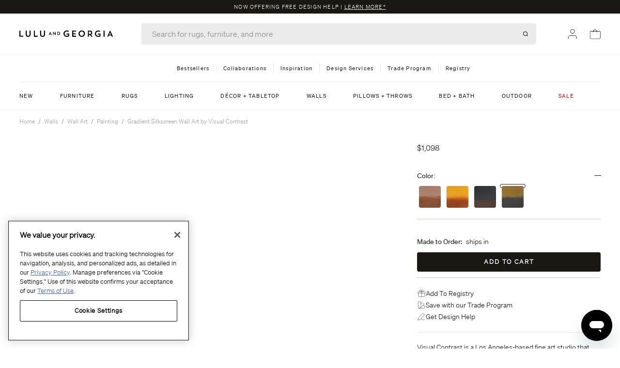

--- FILE ---
content_type: application/javascript; charset=utf-8
request_url: https://cdn.jsdelivr.net/npm/@algolia/autocomplete-plugin-redirect-url
body_size: 1610
content:
/**
 * Skipped minification because the original files appears to be already minified.
 * Original file: /npm/@algolia/autocomplete-plugin-redirect-url@1.19.4/dist/umd/index.production.js
 *
 * Do NOT use SRI with dynamically generated files! More information: https://www.jsdelivr.com/using-sri-with-dynamic-files
 */
/*! @algolia/autocomplete-plugin-redirect-url 1.19.4 | MIT License | © Algolia, Inc. and contributors | https://github.com/algolia/autocomplete */
!function(e,t){"object"==typeof exports&&"undefined"!=typeof module?t(exports):"function"==typeof define&&define.amd?define(["exports"],t):t((e="undefined"!=typeof globalThis?globalThis:e||self)["@algolia/autocomplete-plugin-redirect-url"]={})}(this,(function(e){"use strict";function t(e,t){var r=Object.keys(e);if(Object.getOwnPropertySymbols){var n=Object.getOwnPropertySymbols(e);t&&(n=n.filter((function(t){return Object.getOwnPropertyDescriptor(e,t).enumerable}))),r.push.apply(r,n)}return r}function r(e){for(var r=1;r<arguments.length;r++){var o=null!=arguments[r]?arguments[r]:{};r%2?t(Object(o),!0).forEach((function(t){n(e,t,o[t])})):Object.getOwnPropertyDescriptors?Object.defineProperties(e,Object.getOwnPropertyDescriptors(o)):t(Object(o)).forEach((function(t){Object.defineProperty(e,t,Object.getOwnPropertyDescriptor(o,t))}))}return e}function n(e,t,r){return(t=function(e){var t=function(e,t){if("object"!=typeof e||null===e)return e;var r=e[Symbol.toPrimitive];if(void 0!==r){var n=r.call(e,t||"default");if("object"!=typeof n)return n;throw new TypeError("@@toPrimitive must return a primitive value.")}return("string"===t?String:Number)(e)}(e,"string");return"symbol"==typeof t?t:String(t)}(t))in e?Object.defineProperty(e,t,{value:r,enumerable:!0,configurable:!0,writable:!0}):e[t]=r,e}var o={item:function(e){var t=e.createElement,r=e.item,n=e.state;return t("div",{className:"aa-ItemWrapper"},t("div",{className:"aa-ItemContent"},t("div",{className:"aa-ItemIcon aa-ItemIcon--noBorder"},t("svg",{viewBox:"0 0 24 24",fill:"currentColor"},t("path",{d:"M16.041 15.856c-0.034 0.026-0.067 0.055-0.099 0.087s-0.060 0.064-0.087 0.099c-1.258 1.213-2.969 1.958-4.855 1.958-1.933 0-3.682-0.782-4.95-2.050s-2.050-3.017-2.050-4.95 0.782-3.682 2.050-4.95 3.017-2.050 4.95-2.050 3.682 0.782 4.95 2.050 2.050 3.017 2.050 4.95c0 1.886-0.745 3.597-1.959 4.856zM21.707 20.293l-3.675-3.675c1.231-1.54 1.968-3.493 1.968-5.618 0-2.485-1.008-4.736-2.636-6.364s-3.879-2.636-6.364-2.636-4.736 1.008-6.364 2.636-2.636 3.879-2.636 6.364 1.008 4.736 2.636 6.364 3.879 2.636 6.364 2.636c2.125 0 4.078-0.737 5.618-1.968l3.675 3.675c0.391 0.391 1.024 0.391 1.414 0s0.391-1.024 0-1.414z"}))),t("div",{className:"aa-ItemContentBody"},t("div",{className:"aa-ItemContentTitle"},t("a",{className:"aa-ItemLink",href:r.urls[0]},n.query)))),t("div",{className:"aa-ItemActions"},t("div",{className:"aa-ItemActionButton"},t("svg",{viewBox:"0 0 24 24",fill:"none",stroke:"currentColor",strokeWidth:"2",strokeLinecap:"round",strokeLinejoin:"round"},t("line",{x1:"5",y1:"12",x2:"19",y2:"12"}),t("polyline",{points:"12 5 19 12 12 19"})))))}};function i(e){var t,r;return null===(t=e.renderingContent)||void 0===t||null===(r=t.redirect)||void 0===r?void 0:r.url}function u(e){return e.query}function a(e,t){var r,n=t.event,o=t.navigator,i=t.state,u=e[0],a=null==u||null===(r=u.urls)||void 0===r?void 0:r[0];a&&(n.metaKey||n.ctrlKey?o.navigateNewTab({itemUrl:a,item:u,state:i}):n.shiftKey?o.navigateNewWindow({itemUrl:a,item:u,state:i}):o.navigate({itemUrl:a,item:u,state:i}))}function s(e){return r({transformResponse:i,transformResponseToQuery:u,templates:o,onRedirect:a},e)}function l(e){var t,r=e.state.context.redirectUrlPlugin;return null!==(t=null==r?void 0:r.data)&&void 0!==t?t:[]}e.createRedirectUrlPlugin=function(){var e=arguments.length>0&&void 0!==arguments[0]?arguments[0]:{},t=s(e),n=t.transformResponse,o=t.transformResponseToQuery,i=t.templates,u=t.onRedirect;function a(e){var t,r,o=e.results,i=e.source,u=e.state,a={sourceId:i.sourceId,urls:o.map((function(e){return n(e)})).filter((function(e){return void 0!==e}))},s=null!==(t=null===(r=u.context.redirectUrlPlugin)||void 0===r?void 0:r.data)&&void 0!==t?t:[],l=s.findIndex((function(e){return e.sourceId===i.sourceId}));return-1!==l?0===a.urls.length?s.splice(l,1):s[l]=a:a.urls.length>0&&s.push(a),s}return{name:"aa.redirectUrlPlugin",subscribe:function(e){var t=e.onResolve,n=e.onSelect,i=e.setContext,u=e.setIsOpen;t((function(e){var t=e.results,n=e.source,u=e.state;t.some((function(e){return o(e)===u.query}))&&i(r(r({},u.context),{},{redirectUrlPlugin:{data:a({results:t,source:n,state:u})}}))})),n((function(e){l({state:e.state}).length>0&&u(!0)}))},reshape:function(e){var t,n,o=e.state,a=e.sourcesBySourceId;return(null!==(t=null===(n=o.context.redirectUrlPlugin)||void 0===n?void 0:n.data)&&void 0!==t?t:[]).forEach((function(e){var t=a[e.sourceId];void 0!==t&&(a[e.sourceId]=r(r({},t),{},{getItems:function(){return t.getItems().filter((function(e){if(t.getItemInputValue.__default)return!0;var r=t.getItemInputValue({item:e,state:o});return void 0===r||r.toLowerCase()!==o.query.toLowerCase()}))}}))})),{sourcesBySourceId:r({redirect:{sourceId:"redirectUrlPlugin",templates:i,getItemUrl:function(e){return e.item.urls[0]},onSelect:function(e){var t=e.event,r=e.item,n=e.state,o=e.navigator;u([r],{event:t,navigator:o,state:n})},getItemInputValue:function(){return o.query},onActive:function(){},getItems:function(){return l({state:o})}}},a),state:o}},onSubmit:function(e){var t=e.event,r=e.navigator,n=e.state;u(l({state:n}),{event:t,navigator:r,state:n})},__autocomplete_pluginOptions:e}},e.defaultTemplates=o,Object.defineProperty(e,"__esModule",{value:!0})}));
//# sourceMappingURL=index.production.js.map


--- FILE ---
content_type: text/javascript; charset=utf-8
request_url: https://www.luluandgeorgia.com/products/gradient-silkscreen-wall-art-by-visual-contrast.js
body_size: 1368
content:
{"id":6915492577379,"title":"Gradient Silkscreen Wall Art by Visual Contrast","handle":"gradient-silkscreen-wall-art-by-visual-contrast","description":"\u003cp\u003eVisual Contrast is a Los Angeles-based fine art studio that produces limited-edition runs of high-quality wall art. A member of their artist collective crafts each by hand, creating unique and timeless works. A minimalist composition draws focus on color in this abstract wall artwork, inviting the viewer to contemplate how the hues affect each other as they blend.\u003c\/p\u003e","published_at":"2023-05-11T13:40:05-07:00","created_at":"2023-04-21T15:16:40-07:00","vendor":"Lulu and Georgia","type":"Wall Décor + Mirrors","tags":["algolia_update_10292025","algolia_update_121725","exclusive","In stock at Lulu and Georgia","push2","Sustainable"],"price":109800,"price_min":109800,"price_max":109800,"available":true,"price_varies":false,"compare_at_price":109800,"compare_at_price_min":109800,"compare_at_price_max":109800,"compare_at_price_varies":false,"variants":[{"id":40371703087203,"title":"Olive and Indigo","option1":"Olive and Indigo","option2":null,"option3":null,"sku":"L0470491","requires_shipping":true,"taxable":true,"featured_image":{"id":30021688688739,"product_id":6915492577379,"position":10,"created_at":"2023-05-09T17:58:47-07:00","updated_at":"2023-07-17T10:22:14-07:00","alt":"#color::olive-and-indigo","width":2248,"height":2923,"src":"https:\/\/cdn.shopify.com\/s\/files\/1\/0299\/2822\/6915\/files\/GRA_OI_26x38_526973b4-e439-4aee-96fd-64dbc8e0cd64.jpg?v=1689614534","variant_ids":[40371703087203]},"available":true,"name":"Gradient Silkscreen Wall Art by Visual Contrast - Olive and Indigo","public_title":"Olive and Indigo","options":["Olive and Indigo"],"price":109800,"weight":6804,"compare_at_price":109800,"inventory_management":"shopify","barcode":null,"featured_media":{"alt":"#color::olive-and-indigo","id":22377252946019,"position":10,"preview_image":{"aspect_ratio":0.769,"height":2923,"width":2248,"src":"https:\/\/cdn.shopify.com\/s\/files\/1\/0299\/2822\/6915\/files\/GRA_OI_26x38_526973b4-e439-4aee-96fd-64dbc8e0cd64.jpg?v=1689614534"}},"quantity_rule":{"min":1,"max":null,"increment":1},"quantity_price_breaks":[],"requires_selling_plan":false,"selling_plan_allocations":[]},{"id":40371703119971,"title":"Caramel and Lavender","option1":"Caramel and Lavender","option2":null,"option3":null,"sku":"L0470492","requires_shipping":true,"taxable":true,"featured_image":{"id":30021688590435,"product_id":6915492577379,"position":1,"created_at":"2023-05-09T17:58:47-07:00","updated_at":"2023-05-09T18:02:05-07:00","alt":"#color::caramel-and-lavender","width":2248,"height":2923,"src":"https:\/\/cdn.shopify.com\/s\/files\/1\/0299\/2822\/6915\/files\/GRA_CL_26x38_3dbd67fb-7ef5-407b-9bc3-b3edca2a2ecf.jpg?v=1683680525","variant_ids":[40371703119971]},"available":true,"name":"Gradient Silkscreen Wall Art by Visual Contrast - Caramel and Lavender","public_title":"Caramel and Lavender","options":["Caramel and Lavender"],"price":109800,"weight":6804,"compare_at_price":109800,"inventory_management":"shopify","barcode":null,"featured_media":{"alt":"#color::caramel-and-lavender","id":22377252847715,"position":1,"preview_image":{"aspect_ratio":0.769,"height":2923,"width":2248,"src":"https:\/\/cdn.shopify.com\/s\/files\/1\/0299\/2822\/6915\/files\/GRA_CL_26x38_3dbd67fb-7ef5-407b-9bc3-b3edca2a2ecf.jpg?v=1683680525"}},"quantity_rule":{"min":1,"max":null,"increment":1},"quantity_price_breaks":[],"requires_selling_plan":false,"selling_plan_allocations":[]},{"id":40371703152739,"title":"Indigo and Black","option1":"Indigo and Black","option2":null,"option3":null,"sku":"L0470493","requires_shipping":true,"taxable":true,"featured_image":{"id":30021688655971,"product_id":6915492577379,"position":7,"created_at":"2023-05-09T17:58:47-07:00","updated_at":"2023-07-17T10:22:14-07:00","alt":"#color::indigo-and-black","width":2248,"height":2923,"src":"https:\/\/cdn.shopify.com\/s\/files\/1\/0299\/2822\/6915\/files\/GRA_IB_26x38_9c3b16de-54d1-48cf-aa21-07dca20295b2.jpg?v=1689614534","variant_ids":[40371703152739]},"available":true,"name":"Gradient Silkscreen Wall Art by Visual Contrast - Indigo and Black","public_title":"Indigo and Black","options":["Indigo and Black"],"price":109800,"weight":6804,"compare_at_price":109800,"inventory_management":"shopify","barcode":null,"featured_media":{"alt":"#color::indigo-and-black","id":22377252913251,"position":7,"preview_image":{"aspect_ratio":0.769,"height":2923,"width":2248,"src":"https:\/\/cdn.shopify.com\/s\/files\/1\/0299\/2822\/6915\/files\/GRA_IB_26x38_9c3b16de-54d1-48cf-aa21-07dca20295b2.jpg?v=1689614534"}},"quantity_rule":{"min":1,"max":null,"increment":1},"quantity_price_breaks":[],"requires_selling_plan":false,"selling_plan_allocations":[]},{"id":40371703185507,"title":"Copper and Ochre","option1":"Copper and Ochre","option2":null,"option3":null,"sku":"L0470494","requires_shipping":true,"taxable":true,"featured_image":{"id":30021688623203,"product_id":6915492577379,"position":4,"created_at":"2023-05-09T17:58:47-07:00","updated_at":"2023-07-17T10:22:14-07:00","alt":"#color::copper-and-ochre","width":2248,"height":2923,"src":"https:\/\/cdn.shopify.com\/s\/files\/1\/0299\/2822\/6915\/files\/GRA_CY_26x38_750cfb08-3a77-4d53-a55a-4e2c5fb8c178.jpg?v=1689614534","variant_ids":[40371703185507]},"available":true,"name":"Gradient Silkscreen Wall Art by Visual Contrast - Copper and Ochre","public_title":"Copper and Ochre","options":["Copper and Ochre"],"price":109800,"weight":6804,"compare_at_price":109800,"inventory_management":"shopify","barcode":null,"featured_media":{"alt":"#color::copper-and-ochre","id":22377252880483,"position":4,"preview_image":{"aspect_ratio":0.769,"height":2923,"width":2248,"src":"https:\/\/cdn.shopify.com\/s\/files\/1\/0299\/2822\/6915\/files\/GRA_CY_26x38_750cfb08-3a77-4d53-a55a-4e2c5fb8c178.jpg?v=1689614534"}},"quantity_rule":{"min":1,"max":null,"increment":1},"quantity_price_breaks":[],"requires_selling_plan":false,"selling_plan_allocations":[]}],"images":["\/\/cdn.shopify.com\/s\/files\/1\/0299\/2822\/6915\/files\/GRA_CL_26x38_3dbd67fb-7ef5-407b-9bc3-b3edca2a2ecf.jpg?v=1683680525","\/\/cdn.shopify.com\/s\/files\/1\/0299\/2822\/6915\/files\/L0470492-Gradient2-caramel_lavender_StuidoLifestyle_EDITED.jpg?v=1685488583","\/\/cdn.shopify.com\/s\/files\/1\/0299\/2822\/6915\/files\/L0470492-Gradient2-caramel_lavender_StuidoLifestyle-1.jpg?v=1685488583","\/\/cdn.shopify.com\/s\/files\/1\/0299\/2822\/6915\/files\/GRA_CY_26x38_750cfb08-3a77-4d53-a55a-4e2c5fb8c178.jpg?v=1689614534","\/\/cdn.shopify.com\/s\/files\/1\/0299\/2822\/6915\/files\/L0470494-Gradient4-copper_ochre_StuidoLifestyle_EDITED.jpg?v=1689614534","\/\/cdn.shopify.com\/s\/files\/1\/0299\/2822\/6915\/files\/L0470494-Gradient4-copper_ochre_StuidoLifestyle-3.jpg?v=1689614534","\/\/cdn.shopify.com\/s\/files\/1\/0299\/2822\/6915\/files\/GRA_IB_26x38_9c3b16de-54d1-48cf-aa21-07dca20295b2.jpg?v=1689614534","\/\/cdn.shopify.com\/s\/files\/1\/0299\/2822\/6915\/files\/L0470493-Gradient3-black_indigo_StuidoLifestyle_EDITED.jpg?v=1689614534","\/\/cdn.shopify.com\/s\/files\/1\/0299\/2822\/6915\/files\/L0470493-Gradient3-black_indigo_StuidoLifestyle-2.jpg?v=1689614534","\/\/cdn.shopify.com\/s\/files\/1\/0299\/2822\/6915\/files\/GRA_OI_26x38_526973b4-e439-4aee-96fd-64dbc8e0cd64.jpg?v=1689614534","\/\/cdn.shopify.com\/s\/files\/1\/0299\/2822\/6915\/files\/L0470491-Gradient1-olive_indigo_StuidoLifestyle-1_EDITED.jpg?v=1689614532","\/\/cdn.shopify.com\/s\/files\/1\/0299\/2822\/6915\/files\/L0470491-Gradient1-olive_indigo_StuidoLifestyle-4.jpg?v=1685488583"],"featured_image":"\/\/cdn.shopify.com\/s\/files\/1\/0299\/2822\/6915\/files\/GRA_CL_26x38_3dbd67fb-7ef5-407b-9bc3-b3edca2a2ecf.jpg?v=1683680525","options":[{"name":"Color","position":1,"values":["Olive and Indigo","Caramel and Lavender","Indigo and Black","Copper and Ochre"]}],"url":"\/products\/gradient-silkscreen-wall-art-by-visual-contrast","media":[{"alt":"#color::caramel-and-lavender","id":22377252847715,"position":1,"preview_image":{"aspect_ratio":0.769,"height":2923,"width":2248,"src":"https:\/\/cdn.shopify.com\/s\/files\/1\/0299\/2822\/6915\/files\/GRA_CL_26x38_3dbd67fb-7ef5-407b-9bc3-b3edca2a2ecf.jpg?v=1683680525"},"aspect_ratio":0.769,"height":2923,"media_type":"image","src":"https:\/\/cdn.shopify.com\/s\/files\/1\/0299\/2822\/6915\/files\/GRA_CL_26x38_3dbd67fb-7ef5-407b-9bc3-b3edca2a2ecf.jpg?v=1683680525","width":2248},{"alt":"#color::caramel-and-lavender","id":22465091928163,"position":2,"preview_image":{"aspect_ratio":0.769,"height":2923,"width":2248,"src":"https:\/\/cdn.shopify.com\/s\/files\/1\/0299\/2822\/6915\/files\/L0470492-Gradient2-caramel_lavender_StuidoLifestyle_EDITED.jpg?v=1685488583"},"aspect_ratio":0.769,"height":2923,"media_type":"image","src":"https:\/\/cdn.shopify.com\/s\/files\/1\/0299\/2822\/6915\/files\/L0470492-Gradient2-caramel_lavender_StuidoLifestyle_EDITED.jpg?v=1685488583","width":2248},{"alt":"#color::caramel-and-lavender","id":22377138978915,"position":3,"preview_image":{"aspect_ratio":0.769,"height":2923,"width":2248,"src":"https:\/\/cdn.shopify.com\/s\/files\/1\/0299\/2822\/6915\/files\/L0470492-Gradient2-caramel_lavender_StuidoLifestyle-1.jpg?v=1685488583"},"aspect_ratio":0.769,"height":2923,"media_type":"image","src":"https:\/\/cdn.shopify.com\/s\/files\/1\/0299\/2822\/6915\/files\/L0470492-Gradient2-caramel_lavender_StuidoLifestyle-1.jpg?v=1685488583","width":2248},{"alt":"#color::copper-and-ochre","id":22377252880483,"position":4,"preview_image":{"aspect_ratio":0.769,"height":2923,"width":2248,"src":"https:\/\/cdn.shopify.com\/s\/files\/1\/0299\/2822\/6915\/files\/GRA_CY_26x38_750cfb08-3a77-4d53-a55a-4e2c5fb8c178.jpg?v=1689614534"},"aspect_ratio":0.769,"height":2923,"media_type":"image","src":"https:\/\/cdn.shopify.com\/s\/files\/1\/0299\/2822\/6915\/files\/GRA_CY_26x38_750cfb08-3a77-4d53-a55a-4e2c5fb8c178.jpg?v=1689614534","width":2248},{"alt":"#color::copper-and-ochre","id":22465091862627,"position":5,"preview_image":{"aspect_ratio":0.769,"height":2923,"width":2248,"src":"https:\/\/cdn.shopify.com\/s\/files\/1\/0299\/2822\/6915\/files\/L0470494-Gradient4-copper_ochre_StuidoLifestyle_EDITED.jpg?v=1689614534"},"aspect_ratio":0.769,"height":2923,"media_type":"image","src":"https:\/\/cdn.shopify.com\/s\/files\/1\/0299\/2822\/6915\/files\/L0470494-Gradient4-copper_ochre_StuidoLifestyle_EDITED.jpg?v=1689614534","width":2248},{"alt":"#color::copper-and-ochre","id":22377139273827,"position":6,"preview_image":{"aspect_ratio":0.769,"height":2923,"width":2248,"src":"https:\/\/cdn.shopify.com\/s\/files\/1\/0299\/2822\/6915\/files\/L0470494-Gradient4-copper_ochre_StuidoLifestyle-3.jpg?v=1689614534"},"aspect_ratio":0.769,"height":2923,"media_type":"image","src":"https:\/\/cdn.shopify.com\/s\/files\/1\/0299\/2822\/6915\/files\/L0470494-Gradient4-copper_ochre_StuidoLifestyle-3.jpg?v=1689614534","width":2248},{"alt":"#color::indigo-and-black","id":22377252913251,"position":7,"preview_image":{"aspect_ratio":0.769,"height":2923,"width":2248,"src":"https:\/\/cdn.shopify.com\/s\/files\/1\/0299\/2822\/6915\/files\/GRA_IB_26x38_9c3b16de-54d1-48cf-aa21-07dca20295b2.jpg?v=1689614534"},"aspect_ratio":0.769,"height":2923,"media_type":"image","src":"https:\/\/cdn.shopify.com\/s\/files\/1\/0299\/2822\/6915\/files\/GRA_IB_26x38_9c3b16de-54d1-48cf-aa21-07dca20295b2.jpg?v=1689614534","width":2248},{"alt":"#color::indigo-and-black","id":22465091960931,"position":8,"preview_image":{"aspect_ratio":0.769,"height":2923,"width":2248,"src":"https:\/\/cdn.shopify.com\/s\/files\/1\/0299\/2822\/6915\/files\/L0470493-Gradient3-black_indigo_StuidoLifestyle_EDITED.jpg?v=1689614534"},"aspect_ratio":0.769,"height":2923,"media_type":"image","src":"https:\/\/cdn.shopify.com\/s\/files\/1\/0299\/2822\/6915\/files\/L0470493-Gradient3-black_indigo_StuidoLifestyle_EDITED.jpg?v=1689614534","width":2248},{"alt":"#color::indigo-and-black","id":22377139077219,"position":9,"preview_image":{"aspect_ratio":0.769,"height":2923,"width":2248,"src":"https:\/\/cdn.shopify.com\/s\/files\/1\/0299\/2822\/6915\/files\/L0470493-Gradient3-black_indigo_StuidoLifestyle-2.jpg?v=1689614534"},"aspect_ratio":0.769,"height":2923,"media_type":"image","src":"https:\/\/cdn.shopify.com\/s\/files\/1\/0299\/2822\/6915\/files\/L0470493-Gradient3-black_indigo_StuidoLifestyle-2.jpg?v=1689614534","width":2248},{"alt":"#color::olive-and-indigo","id":22377252946019,"position":10,"preview_image":{"aspect_ratio":0.769,"height":2923,"width":2248,"src":"https:\/\/cdn.shopify.com\/s\/files\/1\/0299\/2822\/6915\/files\/GRA_OI_26x38_526973b4-e439-4aee-96fd-64dbc8e0cd64.jpg?v=1689614534"},"aspect_ratio":0.769,"height":2923,"media_type":"image","src":"https:\/\/cdn.shopify.com\/s\/files\/1\/0299\/2822\/6915\/files\/GRA_OI_26x38_526973b4-e439-4aee-96fd-64dbc8e0cd64.jpg?v=1689614534","width":2248},{"alt":"#color::olive-and-indigo","id":22465091895395,"position":11,"preview_image":{"aspect_ratio":0.769,"height":2923,"width":2248,"src":"https:\/\/cdn.shopify.com\/s\/files\/1\/0299\/2822\/6915\/files\/L0470491-Gradient1-olive_indigo_StuidoLifestyle-1_EDITED.jpg?v=1689614532"},"aspect_ratio":0.769,"height":2923,"media_type":"image","src":"https:\/\/cdn.shopify.com\/s\/files\/1\/0299\/2822\/6915\/files\/L0470491-Gradient1-olive_indigo_StuidoLifestyle-1_EDITED.jpg?v=1689614532","width":2248},{"alt":"#color::olive-and-indigo","id":22377138913379,"position":12,"preview_image":{"aspect_ratio":0.769,"height":2923,"width":2248,"src":"https:\/\/cdn.shopify.com\/s\/files\/1\/0299\/2822\/6915\/files\/L0470491-Gradient1-olive_indigo_StuidoLifestyle-4.jpg?v=1685488583"},"aspect_ratio":0.769,"height":2923,"media_type":"image","src":"https:\/\/cdn.shopify.com\/s\/files\/1\/0299\/2822\/6915\/files\/L0470491-Gradient1-olive_indigo_StuidoLifestyle-4.jpg?v=1685488583","width":2248}],"requires_selling_plan":false,"selling_plan_groups":[]}

--- FILE ---
content_type: text/javascript
request_url: https://www.luluandgeorgia.com/cdn/shop/t/51/assets/algolia_analytics.js?v=78606383509261127671747244840
body_size: -236
content:
(async function(algolia){"use strict";window.aa("init",{partial:!0,useCookie:!0}),algolia.saveForConversionTracking=function(data){let userToken=null;window.aa("getUserToken",null,(err,currentUserToken)=>{if(err){console.error(err);return}userToken=currentUserToken});let authenticatedUserToken;window.aa("getAuthenticatedUserToken",null,(err,currentUserToken)=>{if(err){console.error(err);return}authenticatedUserToken=currentUserToken}),data.userToken=userToken,data.authenticatedUserToken=authenticatedUserToken,window.dataLayer.push(data);const localStorageKey="algolia_analytics_clicked_objects";try{const previousClickItemsString=localStorage.getItem(localStorageKey)||"[]",previousClickItems=JSON.parse(previousClickItemsString);previousClickItems.push(data),localStorage.setItem(localStorageKey,JSON.stringify(previousClickItems)),algolia.config.user_token=userToken,localStorage.setItem("algolia_config",JSON.stringify(algolia.config)),window.dataLayer.push(data)}catch(error){console.error(error)}},algolia.getClickData=function(hit){return{index:hit.index,eventName:"Hit Clicked",queryID:hit.queryID,objectIDs:[hit.objectID],productId:`${hit.id}`}},algolia.saveClickData=function(hit){algolia.saveForConversionTracking(algolia.getClickData(hit))}})(window.algoliaShopify);
//# sourceMappingURL=/cdn/shop/t/51/assets/algolia_analytics.js.map?v=78606383509261127671747244840


--- FILE ---
content_type: text/javascript; charset=utf-8
request_url: https://www.luluandgeorgia.com/products/gradient-silkscreen-wall-art-by-visual-contrast.js
body_size: 1277
content:
{"id":6915492577379,"title":"Gradient Silkscreen Wall Art by Visual Contrast","handle":"gradient-silkscreen-wall-art-by-visual-contrast","description":"\u003cp\u003eVisual Contrast is a Los Angeles-based fine art studio that produces limited-edition runs of high-quality wall art. A member of their artist collective crafts each by hand, creating unique and timeless works. A minimalist composition draws focus on color in this abstract wall artwork, inviting the viewer to contemplate how the hues affect each other as they blend.\u003c\/p\u003e","published_at":"2023-05-11T13:40:05-07:00","created_at":"2023-04-21T15:16:40-07:00","vendor":"Lulu and Georgia","type":"Wall Décor + Mirrors","tags":["algolia_update_10292025","algolia_update_121725","exclusive","In stock at Lulu and Georgia","push2","Sustainable"],"price":109800,"price_min":109800,"price_max":109800,"available":true,"price_varies":false,"compare_at_price":109800,"compare_at_price_min":109800,"compare_at_price_max":109800,"compare_at_price_varies":false,"variants":[{"id":40371703087203,"title":"Olive and Indigo","option1":"Olive and Indigo","option2":null,"option3":null,"sku":"L0470491","requires_shipping":true,"taxable":true,"featured_image":{"id":30021688688739,"product_id":6915492577379,"position":10,"created_at":"2023-05-09T17:58:47-07:00","updated_at":"2023-07-17T10:22:14-07:00","alt":"#color::olive-and-indigo","width":2248,"height":2923,"src":"https:\/\/cdn.shopify.com\/s\/files\/1\/0299\/2822\/6915\/files\/GRA_OI_26x38_526973b4-e439-4aee-96fd-64dbc8e0cd64.jpg?v=1689614534","variant_ids":[40371703087203]},"available":true,"name":"Gradient Silkscreen Wall Art by Visual Contrast - Olive and Indigo","public_title":"Olive and Indigo","options":["Olive and Indigo"],"price":109800,"weight":6804,"compare_at_price":109800,"inventory_management":"shopify","barcode":null,"featured_media":{"alt":"#color::olive-and-indigo","id":22377252946019,"position":10,"preview_image":{"aspect_ratio":0.769,"height":2923,"width":2248,"src":"https:\/\/cdn.shopify.com\/s\/files\/1\/0299\/2822\/6915\/files\/GRA_OI_26x38_526973b4-e439-4aee-96fd-64dbc8e0cd64.jpg?v=1689614534"}},"quantity_rule":{"min":1,"max":null,"increment":1},"quantity_price_breaks":[],"requires_selling_plan":false,"selling_plan_allocations":[]},{"id":40371703119971,"title":"Caramel and Lavender","option1":"Caramel and Lavender","option2":null,"option3":null,"sku":"L0470492","requires_shipping":true,"taxable":true,"featured_image":{"id":30021688590435,"product_id":6915492577379,"position":1,"created_at":"2023-05-09T17:58:47-07:00","updated_at":"2023-05-09T18:02:05-07:00","alt":"#color::caramel-and-lavender","width":2248,"height":2923,"src":"https:\/\/cdn.shopify.com\/s\/files\/1\/0299\/2822\/6915\/files\/GRA_CL_26x38_3dbd67fb-7ef5-407b-9bc3-b3edca2a2ecf.jpg?v=1683680525","variant_ids":[40371703119971]},"available":true,"name":"Gradient Silkscreen Wall Art by Visual Contrast - Caramel and Lavender","public_title":"Caramel and Lavender","options":["Caramel and Lavender"],"price":109800,"weight":6804,"compare_at_price":109800,"inventory_management":"shopify","barcode":null,"featured_media":{"alt":"#color::caramel-and-lavender","id":22377252847715,"position":1,"preview_image":{"aspect_ratio":0.769,"height":2923,"width":2248,"src":"https:\/\/cdn.shopify.com\/s\/files\/1\/0299\/2822\/6915\/files\/GRA_CL_26x38_3dbd67fb-7ef5-407b-9bc3-b3edca2a2ecf.jpg?v=1683680525"}},"quantity_rule":{"min":1,"max":null,"increment":1},"quantity_price_breaks":[],"requires_selling_plan":false,"selling_plan_allocations":[]},{"id":40371703152739,"title":"Indigo and Black","option1":"Indigo and Black","option2":null,"option3":null,"sku":"L0470493","requires_shipping":true,"taxable":true,"featured_image":{"id":30021688655971,"product_id":6915492577379,"position":7,"created_at":"2023-05-09T17:58:47-07:00","updated_at":"2023-07-17T10:22:14-07:00","alt":"#color::indigo-and-black","width":2248,"height":2923,"src":"https:\/\/cdn.shopify.com\/s\/files\/1\/0299\/2822\/6915\/files\/GRA_IB_26x38_9c3b16de-54d1-48cf-aa21-07dca20295b2.jpg?v=1689614534","variant_ids":[40371703152739]},"available":true,"name":"Gradient Silkscreen Wall Art by Visual Contrast - Indigo and Black","public_title":"Indigo and Black","options":["Indigo and Black"],"price":109800,"weight":6804,"compare_at_price":109800,"inventory_management":"shopify","barcode":null,"featured_media":{"alt":"#color::indigo-and-black","id":22377252913251,"position":7,"preview_image":{"aspect_ratio":0.769,"height":2923,"width":2248,"src":"https:\/\/cdn.shopify.com\/s\/files\/1\/0299\/2822\/6915\/files\/GRA_IB_26x38_9c3b16de-54d1-48cf-aa21-07dca20295b2.jpg?v=1689614534"}},"quantity_rule":{"min":1,"max":null,"increment":1},"quantity_price_breaks":[],"requires_selling_plan":false,"selling_plan_allocations":[]},{"id":40371703185507,"title":"Copper and Ochre","option1":"Copper and Ochre","option2":null,"option3":null,"sku":"L0470494","requires_shipping":true,"taxable":true,"featured_image":{"id":30021688623203,"product_id":6915492577379,"position":4,"created_at":"2023-05-09T17:58:47-07:00","updated_at":"2023-07-17T10:22:14-07:00","alt":"#color::copper-and-ochre","width":2248,"height":2923,"src":"https:\/\/cdn.shopify.com\/s\/files\/1\/0299\/2822\/6915\/files\/GRA_CY_26x38_750cfb08-3a77-4d53-a55a-4e2c5fb8c178.jpg?v=1689614534","variant_ids":[40371703185507]},"available":true,"name":"Gradient Silkscreen Wall Art by Visual Contrast - Copper and Ochre","public_title":"Copper and Ochre","options":["Copper and Ochre"],"price":109800,"weight":6804,"compare_at_price":109800,"inventory_management":"shopify","barcode":null,"featured_media":{"alt":"#color::copper-and-ochre","id":22377252880483,"position":4,"preview_image":{"aspect_ratio":0.769,"height":2923,"width":2248,"src":"https:\/\/cdn.shopify.com\/s\/files\/1\/0299\/2822\/6915\/files\/GRA_CY_26x38_750cfb08-3a77-4d53-a55a-4e2c5fb8c178.jpg?v=1689614534"}},"quantity_rule":{"min":1,"max":null,"increment":1},"quantity_price_breaks":[],"requires_selling_plan":false,"selling_plan_allocations":[]}],"images":["\/\/cdn.shopify.com\/s\/files\/1\/0299\/2822\/6915\/files\/GRA_CL_26x38_3dbd67fb-7ef5-407b-9bc3-b3edca2a2ecf.jpg?v=1683680525","\/\/cdn.shopify.com\/s\/files\/1\/0299\/2822\/6915\/files\/L0470492-Gradient2-caramel_lavender_StuidoLifestyle_EDITED.jpg?v=1685488583","\/\/cdn.shopify.com\/s\/files\/1\/0299\/2822\/6915\/files\/L0470492-Gradient2-caramel_lavender_StuidoLifestyle-1.jpg?v=1685488583","\/\/cdn.shopify.com\/s\/files\/1\/0299\/2822\/6915\/files\/GRA_CY_26x38_750cfb08-3a77-4d53-a55a-4e2c5fb8c178.jpg?v=1689614534","\/\/cdn.shopify.com\/s\/files\/1\/0299\/2822\/6915\/files\/L0470494-Gradient4-copper_ochre_StuidoLifestyle_EDITED.jpg?v=1689614534","\/\/cdn.shopify.com\/s\/files\/1\/0299\/2822\/6915\/files\/L0470494-Gradient4-copper_ochre_StuidoLifestyle-3.jpg?v=1689614534","\/\/cdn.shopify.com\/s\/files\/1\/0299\/2822\/6915\/files\/GRA_IB_26x38_9c3b16de-54d1-48cf-aa21-07dca20295b2.jpg?v=1689614534","\/\/cdn.shopify.com\/s\/files\/1\/0299\/2822\/6915\/files\/L0470493-Gradient3-black_indigo_StuidoLifestyle_EDITED.jpg?v=1689614534","\/\/cdn.shopify.com\/s\/files\/1\/0299\/2822\/6915\/files\/L0470493-Gradient3-black_indigo_StuidoLifestyle-2.jpg?v=1689614534","\/\/cdn.shopify.com\/s\/files\/1\/0299\/2822\/6915\/files\/GRA_OI_26x38_526973b4-e439-4aee-96fd-64dbc8e0cd64.jpg?v=1689614534","\/\/cdn.shopify.com\/s\/files\/1\/0299\/2822\/6915\/files\/L0470491-Gradient1-olive_indigo_StuidoLifestyle-1_EDITED.jpg?v=1689614532","\/\/cdn.shopify.com\/s\/files\/1\/0299\/2822\/6915\/files\/L0470491-Gradient1-olive_indigo_StuidoLifestyle-4.jpg?v=1685488583"],"featured_image":"\/\/cdn.shopify.com\/s\/files\/1\/0299\/2822\/6915\/files\/GRA_CL_26x38_3dbd67fb-7ef5-407b-9bc3-b3edca2a2ecf.jpg?v=1683680525","options":[{"name":"Color","position":1,"values":["Olive and Indigo","Caramel and Lavender","Indigo and Black","Copper and Ochre"]}],"url":"\/products\/gradient-silkscreen-wall-art-by-visual-contrast","media":[{"alt":"#color::caramel-and-lavender","id":22377252847715,"position":1,"preview_image":{"aspect_ratio":0.769,"height":2923,"width":2248,"src":"https:\/\/cdn.shopify.com\/s\/files\/1\/0299\/2822\/6915\/files\/GRA_CL_26x38_3dbd67fb-7ef5-407b-9bc3-b3edca2a2ecf.jpg?v=1683680525"},"aspect_ratio":0.769,"height":2923,"media_type":"image","src":"https:\/\/cdn.shopify.com\/s\/files\/1\/0299\/2822\/6915\/files\/GRA_CL_26x38_3dbd67fb-7ef5-407b-9bc3-b3edca2a2ecf.jpg?v=1683680525","width":2248},{"alt":"#color::caramel-and-lavender","id":22465091928163,"position":2,"preview_image":{"aspect_ratio":0.769,"height":2923,"width":2248,"src":"https:\/\/cdn.shopify.com\/s\/files\/1\/0299\/2822\/6915\/files\/L0470492-Gradient2-caramel_lavender_StuidoLifestyle_EDITED.jpg?v=1685488583"},"aspect_ratio":0.769,"height":2923,"media_type":"image","src":"https:\/\/cdn.shopify.com\/s\/files\/1\/0299\/2822\/6915\/files\/L0470492-Gradient2-caramel_lavender_StuidoLifestyle_EDITED.jpg?v=1685488583","width":2248},{"alt":"#color::caramel-and-lavender","id":22377138978915,"position":3,"preview_image":{"aspect_ratio":0.769,"height":2923,"width":2248,"src":"https:\/\/cdn.shopify.com\/s\/files\/1\/0299\/2822\/6915\/files\/L0470492-Gradient2-caramel_lavender_StuidoLifestyle-1.jpg?v=1685488583"},"aspect_ratio":0.769,"height":2923,"media_type":"image","src":"https:\/\/cdn.shopify.com\/s\/files\/1\/0299\/2822\/6915\/files\/L0470492-Gradient2-caramel_lavender_StuidoLifestyle-1.jpg?v=1685488583","width":2248},{"alt":"#color::copper-and-ochre","id":22377252880483,"position":4,"preview_image":{"aspect_ratio":0.769,"height":2923,"width":2248,"src":"https:\/\/cdn.shopify.com\/s\/files\/1\/0299\/2822\/6915\/files\/GRA_CY_26x38_750cfb08-3a77-4d53-a55a-4e2c5fb8c178.jpg?v=1689614534"},"aspect_ratio":0.769,"height":2923,"media_type":"image","src":"https:\/\/cdn.shopify.com\/s\/files\/1\/0299\/2822\/6915\/files\/GRA_CY_26x38_750cfb08-3a77-4d53-a55a-4e2c5fb8c178.jpg?v=1689614534","width":2248},{"alt":"#color::copper-and-ochre","id":22465091862627,"position":5,"preview_image":{"aspect_ratio":0.769,"height":2923,"width":2248,"src":"https:\/\/cdn.shopify.com\/s\/files\/1\/0299\/2822\/6915\/files\/L0470494-Gradient4-copper_ochre_StuidoLifestyle_EDITED.jpg?v=1689614534"},"aspect_ratio":0.769,"height":2923,"media_type":"image","src":"https:\/\/cdn.shopify.com\/s\/files\/1\/0299\/2822\/6915\/files\/L0470494-Gradient4-copper_ochre_StuidoLifestyle_EDITED.jpg?v=1689614534","width":2248},{"alt":"#color::copper-and-ochre","id":22377139273827,"position":6,"preview_image":{"aspect_ratio":0.769,"height":2923,"width":2248,"src":"https:\/\/cdn.shopify.com\/s\/files\/1\/0299\/2822\/6915\/files\/L0470494-Gradient4-copper_ochre_StuidoLifestyle-3.jpg?v=1689614534"},"aspect_ratio":0.769,"height":2923,"media_type":"image","src":"https:\/\/cdn.shopify.com\/s\/files\/1\/0299\/2822\/6915\/files\/L0470494-Gradient4-copper_ochre_StuidoLifestyle-3.jpg?v=1689614534","width":2248},{"alt":"#color::indigo-and-black","id":22377252913251,"position":7,"preview_image":{"aspect_ratio":0.769,"height":2923,"width":2248,"src":"https:\/\/cdn.shopify.com\/s\/files\/1\/0299\/2822\/6915\/files\/GRA_IB_26x38_9c3b16de-54d1-48cf-aa21-07dca20295b2.jpg?v=1689614534"},"aspect_ratio":0.769,"height":2923,"media_type":"image","src":"https:\/\/cdn.shopify.com\/s\/files\/1\/0299\/2822\/6915\/files\/GRA_IB_26x38_9c3b16de-54d1-48cf-aa21-07dca20295b2.jpg?v=1689614534","width":2248},{"alt":"#color::indigo-and-black","id":22465091960931,"position":8,"preview_image":{"aspect_ratio":0.769,"height":2923,"width":2248,"src":"https:\/\/cdn.shopify.com\/s\/files\/1\/0299\/2822\/6915\/files\/L0470493-Gradient3-black_indigo_StuidoLifestyle_EDITED.jpg?v=1689614534"},"aspect_ratio":0.769,"height":2923,"media_type":"image","src":"https:\/\/cdn.shopify.com\/s\/files\/1\/0299\/2822\/6915\/files\/L0470493-Gradient3-black_indigo_StuidoLifestyle_EDITED.jpg?v=1689614534","width":2248},{"alt":"#color::indigo-and-black","id":22377139077219,"position":9,"preview_image":{"aspect_ratio":0.769,"height":2923,"width":2248,"src":"https:\/\/cdn.shopify.com\/s\/files\/1\/0299\/2822\/6915\/files\/L0470493-Gradient3-black_indigo_StuidoLifestyle-2.jpg?v=1689614534"},"aspect_ratio":0.769,"height":2923,"media_type":"image","src":"https:\/\/cdn.shopify.com\/s\/files\/1\/0299\/2822\/6915\/files\/L0470493-Gradient3-black_indigo_StuidoLifestyle-2.jpg?v=1689614534","width":2248},{"alt":"#color::olive-and-indigo","id":22377252946019,"position":10,"preview_image":{"aspect_ratio":0.769,"height":2923,"width":2248,"src":"https:\/\/cdn.shopify.com\/s\/files\/1\/0299\/2822\/6915\/files\/GRA_OI_26x38_526973b4-e439-4aee-96fd-64dbc8e0cd64.jpg?v=1689614534"},"aspect_ratio":0.769,"height":2923,"media_type":"image","src":"https:\/\/cdn.shopify.com\/s\/files\/1\/0299\/2822\/6915\/files\/GRA_OI_26x38_526973b4-e439-4aee-96fd-64dbc8e0cd64.jpg?v=1689614534","width":2248},{"alt":"#color::olive-and-indigo","id":22465091895395,"position":11,"preview_image":{"aspect_ratio":0.769,"height":2923,"width":2248,"src":"https:\/\/cdn.shopify.com\/s\/files\/1\/0299\/2822\/6915\/files\/L0470491-Gradient1-olive_indigo_StuidoLifestyle-1_EDITED.jpg?v=1689614532"},"aspect_ratio":0.769,"height":2923,"media_type":"image","src":"https:\/\/cdn.shopify.com\/s\/files\/1\/0299\/2822\/6915\/files\/L0470491-Gradient1-olive_indigo_StuidoLifestyle-1_EDITED.jpg?v=1689614532","width":2248},{"alt":"#color::olive-and-indigo","id":22377138913379,"position":12,"preview_image":{"aspect_ratio":0.769,"height":2923,"width":2248,"src":"https:\/\/cdn.shopify.com\/s\/files\/1\/0299\/2822\/6915\/files\/L0470491-Gradient1-olive_indigo_StuidoLifestyle-4.jpg?v=1685488583"},"aspect_ratio":0.769,"height":2923,"media_type":"image","src":"https:\/\/cdn.shopify.com\/s\/files\/1\/0299\/2822\/6915\/files\/L0470491-Gradient1-olive_indigo_StuidoLifestyle-4.jpg?v=1685488583","width":2248}],"requires_selling_plan":false,"selling_plan_groups":[]}